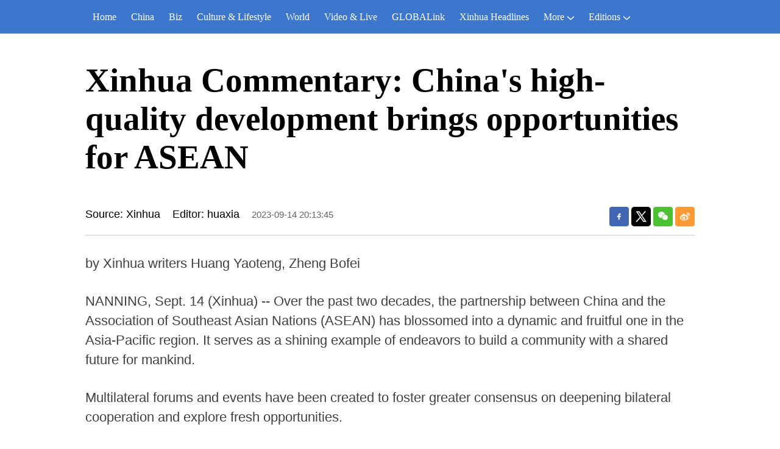

--- FILE ---
content_type: text/html; charset=utf-8
request_url: https://english.news.cn/20230914/a9b673c272374af3b18794beb94e7289/c.html
body_size: 3488
content:
<!DOCTYPE html><html lang="en"><head><meta name="templateId" content="9587a01d4f5042768563d1283001587b"> <meta charset="utf-8"> <meta name="source" content="新华社"> <meta http-equiv="X-UA-Compatible" content="IE=edge"> <meta content="width=device-width, initial-scale=1.0, minimum-scale=1.0, maximum-scale=1.0,user-scalable=no" name="viewport"> <meta name="renderer" content="webkit"> <meta content="telephone=no" name="format-detection"> <meta content="email=no" name="format-detection"> <meta name="msapplication-tap-highlight" content="no"> <div data="datasource:20230914a9b673c272374af3b18794beb94e7289" datatype="content"><meta name="keywords" content="China,ASEAN,Commentary"></div> <div><meta name="description" content="Xinhua Commentary: China's high-quality development brings opportunities for ASEAN-"></div> <div><meta property="og:url"></div> <div><meta property="og:title" content="Xinhua Commentary: China's high-quality development brings opportunities for ASEAN"></div> <div><meta property="og:description" content=""></div> <title>
            Xinhua Commentary: China's high-quality development brings opportunities for ASEAN-Xinhua
        </title> <meta content="article" property="og:type"> <link rel="stylesheet" href="https://imgs.news.cn/global/public/css/reset_nofont.css"> <link rel="stylesheet" href="https://imgs.news.cn/global/lib/swiper/swiper3.4.2/swiper.min.css"> <link rel="stylesheet" href="https://english.news.cn/detail/css/cb_english2021new.css"> <link rel="stylesheet" href="https://english.news.cn/detail/css/cb_english2021_sanwu.css"> <link rel="stylesheet" href="https://imgs.news.cn/detail/css/cb_videoPlayer.css"> <script src="https://imgs.news.cn/global/lib/jq/jquery1.12.4/jquery1.12.4.min.js"></script> <script src="https://res.wx.qq.com/open/js/jweixin-1.6.0.js"></script> <script src="https://lib.news.cn/common/shareHttps.js"></script><meta name="pagetype" content="1"><meta name="filetype" content="0"><meta name="publishedtype" content="1"><meta name="author" content=""><meta name="catalogs" content="01002007075"><meta name="subject" content=""><meta name="contentid" content="20230914a9b673c272374af3b18794beb94e7289"><meta name="publishdate" content="2023-09-14"><meta name="source" content="yhsys"><script src="//imgs.news.cn/webdig/xinhua_webdig.js" language="javascript" type="text/javascript" async></script></head> <body><script src="https://english.news.cn/detail/js/cb_en_topNav_v1.js"></script> <div class="conBox"><div class="conTop" data="datasource:20230914a9b673c272374af3b18794beb94e7289" datatype="content"><h1>Xinhua Commentary: China's high-quality development brings opportunities for ASEAN</h1> <div class="infoBox clearfix"><div class="info"><p class="source">Source: Xinhua</p> <p class="editor">Editor: huaxia</p> <p class="time">2023-09-14 20:13:45</p></div> <div id="partShare" class="share bshare-custom icon-medium"><a title="分享到Facebook" href="" target="_blank" class="bshare-facebook"></a> <a title="分享到Twitter" href="" target="_blank" class="bshare-twitter"></a> <a title="分享到微信" href="" class="bshare-weixin"><div class="fxd-wx-ewm"><img src="zxcode_20230914a9b673c272374af3b18794beb94e7289.jpg"></div></a> <a title="分享到新浪微博" target="_blank" href="" class="bshare-sinaminiblog"></a></div></div></div> <div class="conLeft"><div id="detail" class="content" data="datasource:20230914a9b673c272374af3b18794beb94e7289" datatype="content"><iframe marginheight="0" frameborder="0" allowtransparency="" marginwidth="0" scrolling="no" allowscriptaccess="always" data_src="" class="domPC live-iframe" style="display:none;"></iframe> <video tabindex="0" controls="controls" playsinline="true" preload="auto" x5-playsinline="true" webkit-playsinline="true" data_src="" class="domMobile live-video" style="display:none;"></video> <div id="detailContent"><p>by Xinhua writers Huang Yaoteng, Zheng Bofei</p><p>   NANNING, Sept. 14 (Xinhua) -- Over the past two decades, the partnership between China and the Association of Southeast Asian Nations (ASEAN) has blossomed into a dynamic and fruitful one in the Asia-Pacific region. It serves as a shining example of endeavors to build a community with a shared future for mankind.</p><p>   Multilateral forums and events have been created to foster greater consensus on deepening bilateral cooperation and explore fresh opportunities.</p><p>   The China-ASEAN Expo, which will take place from Sept. 16 to 19 in Nanning, capital of south China's Guangxi Zhuang Autonomous Region, has witnessed the extraordinary journey spanning the "Golden Decade" and the "Diamond Decade" since its inception in 2004. Now, it is ushering in a new decade of opportunities.</p><p>   This year's expo is poised to consolidate a robust foundation for bolstering regional economic cooperation and further strengthening the China-ASEAN relationship.</p><p>   In November 2021, China and ASEAN elevated their ties to a comprehensive strategic partnership, marking a new milestone in the history of bilateral relations and injecting new impetus into the peace, stability, prosperity, and development of the region and the entire world.</p><p>   Driven by the establishment of the China-ASEAN Free Trade Area and the Regional Comprehensive Economic Partnership (RCEP), China and ASEAN are working together to sustain the smooth flow of trade, promote mutual investment, open up markets wider to each other, and foster deeply integrated industrial, supply and value chains.</p><p>   The two sides have been each other's top trading partners for three years in a row. In the first half of this year, ASEAN remained China's biggest trading partner, with the bilateral trade in goods rising 5.4 percent year on year to 3.08 trillion yuan (about 428 billion U.S. dollars).</p><p>   Amid a sluggish global economic recovery and an international market marked by heightened instability and uncertainty, China has displayed resilience. It stands out as one of the fastest-growing major economies and continues to function as a key engine of growth. The International Monetary Fund has recently projected China's economy expansion at 5.2 percent this year.</p><p>   China remains firmly committed to high-level opening up and the establishment of a world-class, market-oriented business environment governed by a robust legal framework. China's high-quality development and modernization represent a great boon to ASEAN and the world at large.</p><p>   Maintaining a strong and enduring relationship, China and ASEAN are good neighbors, good brothers and good partners. As key partners of the Belt and Road Initiative (BRI), ASEAN countries have seen tangible benefits from the cooperation.</p><p>   One example is the China-Laos Railway. Since its launch in December 2021, the railway has handled 20.9 million passenger trips and 25.36 million tonnes of cargo as of Sept. 3, according to data released by China State Railway Group Co., Ltd.</p><p>   The China-ASEAN Expo shows a deep and enduring commitment to strengthening bilateral ties and jointly striving for a brighter and more interconnected future.  <span style="color:#337fe5">■</span></p></div> <div class="talk"><ul><li><a href="https://www.facebook.com/XinhuaNewsAgency/" target="_blank"><img src="https://english.news.cn/2021newxl/images/20210928_rightShareFb_v1.png" alt=""></a></li> <li><a href="https://twitter.com/XHNews" target="_blank"><img src="https://english.news.cn/2021newxl/images/20210928_rightShareTw_v1.png" alt=""></a></li> <li><a href="https://www.youtube.com/user/ChinaViewTV" target="_blank"><img src="https://english.news.cn/2021newxl/images/20210928_rightShareYb_v1.png" alt=""></a></li></ul></div></div></div></div> <script src="https://english.news.cn/detail/js/cb_en_footNav.js"></script> <div id="backTopBtn" class="backtotop"></div> <script src="https://english.news.cn/detail/js/footer.js"></script> <div data="datasource:20230914a9b673c272374af3b18794beb94e7289" datatype="content"><div id="wxpic" style="display:none;"><img src=""></div> <div id="wxtitle" style="display:none;">
                Xinhua Commentary: China's high-quality development brings opportunities for ASEAN
            </div></div> <script>
        //微信分享图功能
        var wxfxPic = $.trim($("#wxpic").find("img").attr("src"));
        var wxfxTit = $.trim($("#wxtitle").html());
        var detaiWxPic = $("#wxsharepic").attr("src");
        if (wxfxPic == "") {
            wxfxPic = 'https://lib.news.cn/common/sharelogo.jpg';
        } else {
            wxfxPic = window.location.href.replace("c.html", wxfxPic)
        }
        // console.log("wxfxPic",wxfxPic);

        wxConfig({
            title: wxfxTit,
            desc: '',
            link: window.location.href,
            imgUrl: wxfxPic
        });
    </script> <script src="https://imgs.news.cn/global/detail/xhCommonFun.js"></script> <script src="https://english.news.cn/detail/js/cb_en_detail.js"></script> <script src="https://imgs.news.cn/2021detail/js/cb-video.js"></script> <script src="https://imgs.news.cn/detail/js/pager.js"></script></body></html>

--- FILE ---
content_type: text/plain;charset=UTF-8
request_url: https://api.home.news.cn/wx/jsapi.do?callback=jQuery112403247363798102254_1769419077970&mpId=390&url=https%3A%2F%2Fenglish.news.cn%2F20230914%2Fa9b673c272374af3b18794beb94e7289%2Fc.html&_=1769419077971
body_size: 328
content:
jQuery112403247363798102254_1769419077970({"code":200,"description":"操作成功","content":{"signature":"9c9b65ae46417041f09f780b77c756a6c970c4f7","appId":"wxbb5196cf19a1a1af","nonceStr":"d65d1da2da224affa4d77fe3a51d2ffd","url":"https://englishnewscn/20230914/a9b673c272374af3b18794beb94e7289/chtml","timestamp":1769419082}});